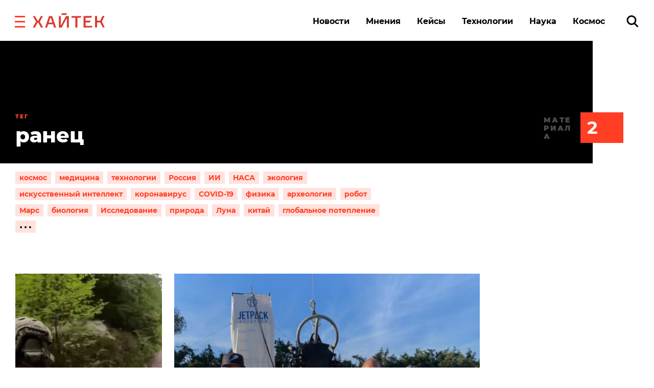

--- FILE ---
content_type: text/html
request_url: https://v2.mpsuadv.ru/script
body_size: 295
content:
<p><script>
 try { 
 document.cookie = "_mpsu_id=JUUYjx9IBT7W8WNasC97WeCfPJNHaqoC;path=/;max-age=5184000000;secure;samesite=none;domain=.hightech.fm";
 var cookies2 = document.cookie;

 if (cookies2.indexOf('_mpsu_id=JUUYjx9IBT7W8WNasC97WeCfPJNHaqoC') !== -1) {
 window.parent.postMessage({ cookieEnabled: true }, '*');
 } else {
 window.parent.postMessage({ cookieEnabled: false }, '*');
 }
 } catch (e) {
 window.parent.postMessage({ cookieEnabled: false }, '*');

 }
</script></p>